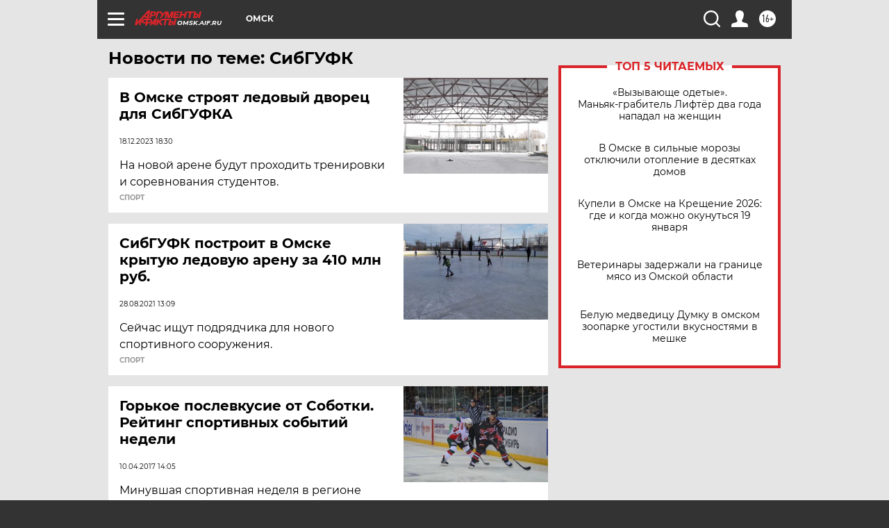

--- FILE ---
content_type: text/html
request_url: https://tns-counter.ru/nc01a**R%3Eundefined*aif_ru/ru/UTF-8/tmsec=aif_ru/654898546***
body_size: -72
content:
CDEF6B0A6969D1D7X1768542679:CDEF6B0A6969D1D7X1768542679